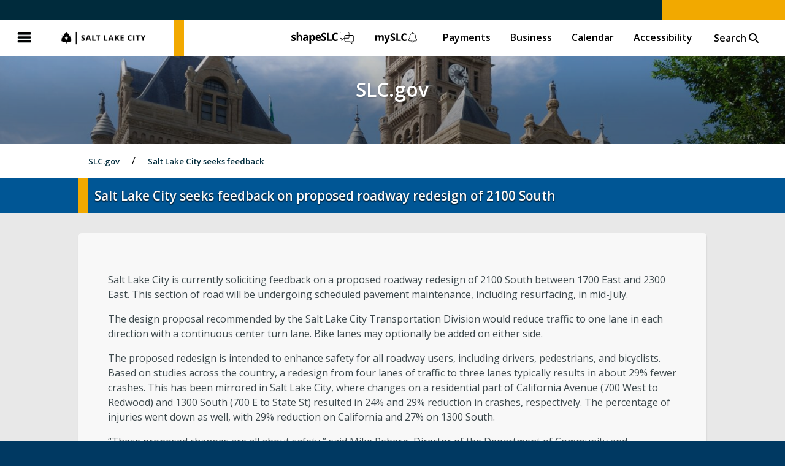

--- FILE ---
content_type: text/html; charset=UTF-8
request_url: https://www.slc.gov/blog/2017/06/08/salt-lake-city-seeks-feedback-on-proposed-roadway-redesign-of-2100-south/
body_size: 9623
content:
<!DOCTYPE html>
<html lang="en-US">

<head>
		<meta charset="UTF-8">
	<meta name="viewport" content="width=device-width, initial-scale=1.0"/>
	<meta name="description" content="SLC.gov" />

	<link rel="apple-touch-icon-precomposed" sizes="57x57" href="https://www.slc.gov/wp-content/themes/slc/images/icons/slc-metalogo-300x.png" />

	<link rel="icon" type="image/png" href="https://www.slc.gov/wp-content/themes/slc/favicon.png" />
	<link rel="shortcut icon" type="image/png" href="https://www.slc.gov/wp-content/themes/slc/favicon.png" />

	
	
		<meta property="og:url" content="https://www.slc.gov/blog/2017/06/08/salt-lake-city-seeks-feedback-on-proposed-roadway-redesign-of-2100-south/"/>
		<meta property="og:title" content="Salt Lake City seeks feedback on proposed roadway redesign of 2100 South" />
		<meta property="og:description" content="Salt Lake City is currently soliciting feedback on a proposed roadway redesign of 2100 South between 1700 East and 2300 East. This section of road will be undergoing scheduled pavement maintenance, including resurfacing, in mid-July. The design proposal recommended by the Salt Lake City Transportation Division would reduce traffic to one lane in each direction [&hellip;]" />
		<meta property="og:type" content="article" />
		<meta property="og:image" content="https://www.slc.gov/wp-content/themes/slc/images/icons/slc-metalogo-300x.png" />

	

	<title>Salt Lake City seeks feedback on proposed roadway redesign of 2100 South | SLC.gov</title>

	<link rel="stylesheet" href="https://www.slc.gov/wp-content/themes/slc/style.css?v=260116-2" />
	<link rel="stylesheet" href="https://www.slc.gov/wp-content/themes/slc/css/fontawesome.css" />
	<link rel="stylesheet" href="https://www.slc.gov/wp-content/themes/slc/css/all.min.css" />
	<link rel="stylesheet" href="https://www.slc.gov/wp-content/themes/slc/css/v4-font-face.min.css" />
	<link rel="stylesheet" href="https://www.slc.gov/wp-content/themes/slc/css/v4-shims.min.css" />

	<script type="text/javascript" src="https://www.slc.gov/wp-content/themes/slc/js/jquery331.min.js"></script>

	<script src='https://www.google.com/recaptcha/api.js'></script>

	<script async src="https://cse.google.com/cse.js?cx=003677379258205276042:te0xpu1wcjs"></script>

	
	<meta name='robots' content='max-image-preview:large, index, follow, max-snippet:-1, max-video-preview:-1' />
	<style>img:is([sizes="auto" i], [sizes^="auto," i]) { contain-intrinsic-size: 3000px 1500px }</style>
	<link rel="alternate" type="application/rss+xml" title="SLC.gov &raquo; Feed" href="https://www.slc.gov/feed/" />
<script type="text/javascript">
/* <![CDATA[ */
window._wpemojiSettings = {"baseUrl":"https:\/\/s.w.org\/images\/core\/emoji\/16.0.1\/72x72\/","ext":".png","svgUrl":"https:\/\/s.w.org\/images\/core\/emoji\/16.0.1\/svg\/","svgExt":".svg","source":{"concatemoji":"https:\/\/www.slc.gov\/wp-includes\/js\/wp-emoji-release.min.js?ver=6.8.3"}};
/*! This file is auto-generated */
!function(s,n){var o,i,e;function c(e){try{var t={supportTests:e,timestamp:(new Date).valueOf()};sessionStorage.setItem(o,JSON.stringify(t))}catch(e){}}function p(e,t,n){e.clearRect(0,0,e.canvas.width,e.canvas.height),e.fillText(t,0,0);var t=new Uint32Array(e.getImageData(0,0,e.canvas.width,e.canvas.height).data),a=(e.clearRect(0,0,e.canvas.width,e.canvas.height),e.fillText(n,0,0),new Uint32Array(e.getImageData(0,0,e.canvas.width,e.canvas.height).data));return t.every(function(e,t){return e===a[t]})}function u(e,t){e.clearRect(0,0,e.canvas.width,e.canvas.height),e.fillText(t,0,0);for(var n=e.getImageData(16,16,1,1),a=0;a<n.data.length;a++)if(0!==n.data[a])return!1;return!0}function f(e,t,n,a){switch(t){case"flag":return n(e,"\ud83c\udff3\ufe0f\u200d\u26a7\ufe0f","\ud83c\udff3\ufe0f\u200b\u26a7\ufe0f")?!1:!n(e,"\ud83c\udde8\ud83c\uddf6","\ud83c\udde8\u200b\ud83c\uddf6")&&!n(e,"\ud83c\udff4\udb40\udc67\udb40\udc62\udb40\udc65\udb40\udc6e\udb40\udc67\udb40\udc7f","\ud83c\udff4\u200b\udb40\udc67\u200b\udb40\udc62\u200b\udb40\udc65\u200b\udb40\udc6e\u200b\udb40\udc67\u200b\udb40\udc7f");case"emoji":return!a(e,"\ud83e\udedf")}return!1}function g(e,t,n,a){var r="undefined"!=typeof WorkerGlobalScope&&self instanceof WorkerGlobalScope?new OffscreenCanvas(300,150):s.createElement("canvas"),o=r.getContext("2d",{willReadFrequently:!0}),i=(o.textBaseline="top",o.font="600 32px Arial",{});return e.forEach(function(e){i[e]=t(o,e,n,a)}),i}function t(e){var t=s.createElement("script");t.src=e,t.defer=!0,s.head.appendChild(t)}"undefined"!=typeof Promise&&(o="wpEmojiSettingsSupports",i=["flag","emoji"],n.supports={everything:!0,everythingExceptFlag:!0},e=new Promise(function(e){s.addEventListener("DOMContentLoaded",e,{once:!0})}),new Promise(function(t){var n=function(){try{var e=JSON.parse(sessionStorage.getItem(o));if("object"==typeof e&&"number"==typeof e.timestamp&&(new Date).valueOf()<e.timestamp+604800&&"object"==typeof e.supportTests)return e.supportTests}catch(e){}return null}();if(!n){if("undefined"!=typeof Worker&&"undefined"!=typeof OffscreenCanvas&&"undefined"!=typeof URL&&URL.createObjectURL&&"undefined"!=typeof Blob)try{var e="postMessage("+g.toString()+"("+[JSON.stringify(i),f.toString(),p.toString(),u.toString()].join(",")+"));",a=new Blob([e],{type:"text/javascript"}),r=new Worker(URL.createObjectURL(a),{name:"wpTestEmojiSupports"});return void(r.onmessage=function(e){c(n=e.data),r.terminate(),t(n)})}catch(e){}c(n=g(i,f,p,u))}t(n)}).then(function(e){for(var t in e)n.supports[t]=e[t],n.supports.everything=n.supports.everything&&n.supports[t],"flag"!==t&&(n.supports.everythingExceptFlag=n.supports.everythingExceptFlag&&n.supports[t]);n.supports.everythingExceptFlag=n.supports.everythingExceptFlag&&!n.supports.flag,n.DOMReady=!1,n.readyCallback=function(){n.DOMReady=!0}}).then(function(){return e}).then(function(){var e;n.supports.everything||(n.readyCallback(),(e=n.source||{}).concatemoji?t(e.concatemoji):e.wpemoji&&e.twemoji&&(t(e.twemoji),t(e.wpemoji)))}))}((window,document),window._wpemojiSettings);
/* ]]> */
</script>
<style id='wp-emoji-styles-inline-css' type='text/css'>

	img.wp-smiley, img.emoji {
		display: inline !important;
		border: none !important;
		box-shadow: none !important;
		height: 1em !important;
		width: 1em !important;
		margin: 0 0.07em !important;
		vertical-align: -0.1em !important;
		background: none !important;
		padding: 0 !important;
	}
</style>
<link rel='stylesheet' id='wp-block-library-css' href='https://www.slc.gov/wp-includes/css/dist/block-library/style.min.css?ver=6.8.3' type='text/css' media='all' />
<style id='classic-theme-styles-inline-css' type='text/css'>
/*! This file is auto-generated */
.wp-block-button__link{color:#fff;background-color:#32373c;border-radius:9999px;box-shadow:none;text-decoration:none;padding:calc(.667em + 2px) calc(1.333em + 2px);font-size:1.125em}.wp-block-file__button{background:#32373c;color:#fff;text-decoration:none}
</style>
<style id='global-styles-inline-css' type='text/css'>
:root{--wp--preset--aspect-ratio--square: 1;--wp--preset--aspect-ratio--4-3: 4/3;--wp--preset--aspect-ratio--3-4: 3/4;--wp--preset--aspect-ratio--3-2: 3/2;--wp--preset--aspect-ratio--2-3: 2/3;--wp--preset--aspect-ratio--16-9: 16/9;--wp--preset--aspect-ratio--9-16: 9/16;--wp--preset--color--black: #000000;--wp--preset--color--cyan-bluish-gray: #abb8c3;--wp--preset--color--white: #ffffff;--wp--preset--color--pale-pink: #f78da7;--wp--preset--color--vivid-red: #cf2e2e;--wp--preset--color--luminous-vivid-orange: #ff6900;--wp--preset--color--luminous-vivid-amber: #fcb900;--wp--preset--color--light-green-cyan: #7bdcb5;--wp--preset--color--vivid-green-cyan: #00d084;--wp--preset--color--pale-cyan-blue: #8ed1fc;--wp--preset--color--vivid-cyan-blue: #0693e3;--wp--preset--color--vivid-purple: #9b51e0;--wp--preset--gradient--vivid-cyan-blue-to-vivid-purple: linear-gradient(135deg,rgba(6,147,227,1) 0%,rgb(155,81,224) 100%);--wp--preset--gradient--light-green-cyan-to-vivid-green-cyan: linear-gradient(135deg,rgb(122,220,180) 0%,rgb(0,208,130) 100%);--wp--preset--gradient--luminous-vivid-amber-to-luminous-vivid-orange: linear-gradient(135deg,rgba(252,185,0,1) 0%,rgba(255,105,0,1) 100%);--wp--preset--gradient--luminous-vivid-orange-to-vivid-red: linear-gradient(135deg,rgba(255,105,0,1) 0%,rgb(207,46,46) 100%);--wp--preset--gradient--very-light-gray-to-cyan-bluish-gray: linear-gradient(135deg,rgb(238,238,238) 0%,rgb(169,184,195) 100%);--wp--preset--gradient--cool-to-warm-spectrum: linear-gradient(135deg,rgb(74,234,220) 0%,rgb(151,120,209) 20%,rgb(207,42,186) 40%,rgb(238,44,130) 60%,rgb(251,105,98) 80%,rgb(254,248,76) 100%);--wp--preset--gradient--blush-light-purple: linear-gradient(135deg,rgb(255,206,236) 0%,rgb(152,150,240) 100%);--wp--preset--gradient--blush-bordeaux: linear-gradient(135deg,rgb(254,205,165) 0%,rgb(254,45,45) 50%,rgb(107,0,62) 100%);--wp--preset--gradient--luminous-dusk: linear-gradient(135deg,rgb(255,203,112) 0%,rgb(199,81,192) 50%,rgb(65,88,208) 100%);--wp--preset--gradient--pale-ocean: linear-gradient(135deg,rgb(255,245,203) 0%,rgb(182,227,212) 50%,rgb(51,167,181) 100%);--wp--preset--gradient--electric-grass: linear-gradient(135deg,rgb(202,248,128) 0%,rgb(113,206,126) 100%);--wp--preset--gradient--midnight: linear-gradient(135deg,rgb(2,3,129) 0%,rgb(40,116,252) 100%);--wp--preset--font-size--small: 13px;--wp--preset--font-size--medium: 20px;--wp--preset--font-size--large: 36px;--wp--preset--font-size--x-large: 42px;--wp--preset--spacing--20: 0.44rem;--wp--preset--spacing--30: 0.67rem;--wp--preset--spacing--40: 1rem;--wp--preset--spacing--50: 1.5rem;--wp--preset--spacing--60: 2.25rem;--wp--preset--spacing--70: 3.38rem;--wp--preset--spacing--80: 5.06rem;--wp--preset--shadow--natural: 6px 6px 9px rgba(0, 0, 0, 0.2);--wp--preset--shadow--deep: 12px 12px 50px rgba(0, 0, 0, 0.4);--wp--preset--shadow--sharp: 6px 6px 0px rgba(0, 0, 0, 0.2);--wp--preset--shadow--outlined: 6px 6px 0px -3px rgba(255, 255, 255, 1), 6px 6px rgba(0, 0, 0, 1);--wp--preset--shadow--crisp: 6px 6px 0px rgba(0, 0, 0, 1);}:where(.is-layout-flex){gap: 0.5em;}:where(.is-layout-grid){gap: 0.5em;}body .is-layout-flex{display: flex;}.is-layout-flex{flex-wrap: wrap;align-items: center;}.is-layout-flex > :is(*, div){margin: 0;}body .is-layout-grid{display: grid;}.is-layout-grid > :is(*, div){margin: 0;}:where(.wp-block-columns.is-layout-flex){gap: 2em;}:where(.wp-block-columns.is-layout-grid){gap: 2em;}:where(.wp-block-post-template.is-layout-flex){gap: 1.25em;}:where(.wp-block-post-template.is-layout-grid){gap: 1.25em;}.has-black-color{color: var(--wp--preset--color--black) !important;}.has-cyan-bluish-gray-color{color: var(--wp--preset--color--cyan-bluish-gray) !important;}.has-white-color{color: var(--wp--preset--color--white) !important;}.has-pale-pink-color{color: var(--wp--preset--color--pale-pink) !important;}.has-vivid-red-color{color: var(--wp--preset--color--vivid-red) !important;}.has-luminous-vivid-orange-color{color: var(--wp--preset--color--luminous-vivid-orange) !important;}.has-luminous-vivid-amber-color{color: var(--wp--preset--color--luminous-vivid-amber) !important;}.has-light-green-cyan-color{color: var(--wp--preset--color--light-green-cyan) !important;}.has-vivid-green-cyan-color{color: var(--wp--preset--color--vivid-green-cyan) !important;}.has-pale-cyan-blue-color{color: var(--wp--preset--color--pale-cyan-blue) !important;}.has-vivid-cyan-blue-color{color: var(--wp--preset--color--vivid-cyan-blue) !important;}.has-vivid-purple-color{color: var(--wp--preset--color--vivid-purple) !important;}.has-black-background-color{background-color: var(--wp--preset--color--black) !important;}.has-cyan-bluish-gray-background-color{background-color: var(--wp--preset--color--cyan-bluish-gray) !important;}.has-white-background-color{background-color: var(--wp--preset--color--white) !important;}.has-pale-pink-background-color{background-color: var(--wp--preset--color--pale-pink) !important;}.has-vivid-red-background-color{background-color: var(--wp--preset--color--vivid-red) !important;}.has-luminous-vivid-orange-background-color{background-color: var(--wp--preset--color--luminous-vivid-orange) !important;}.has-luminous-vivid-amber-background-color{background-color: var(--wp--preset--color--luminous-vivid-amber) !important;}.has-light-green-cyan-background-color{background-color: var(--wp--preset--color--light-green-cyan) !important;}.has-vivid-green-cyan-background-color{background-color: var(--wp--preset--color--vivid-green-cyan) !important;}.has-pale-cyan-blue-background-color{background-color: var(--wp--preset--color--pale-cyan-blue) !important;}.has-vivid-cyan-blue-background-color{background-color: var(--wp--preset--color--vivid-cyan-blue) !important;}.has-vivid-purple-background-color{background-color: var(--wp--preset--color--vivid-purple) !important;}.has-black-border-color{border-color: var(--wp--preset--color--black) !important;}.has-cyan-bluish-gray-border-color{border-color: var(--wp--preset--color--cyan-bluish-gray) !important;}.has-white-border-color{border-color: var(--wp--preset--color--white) !important;}.has-pale-pink-border-color{border-color: var(--wp--preset--color--pale-pink) !important;}.has-vivid-red-border-color{border-color: var(--wp--preset--color--vivid-red) !important;}.has-luminous-vivid-orange-border-color{border-color: var(--wp--preset--color--luminous-vivid-orange) !important;}.has-luminous-vivid-amber-border-color{border-color: var(--wp--preset--color--luminous-vivid-amber) !important;}.has-light-green-cyan-border-color{border-color: var(--wp--preset--color--light-green-cyan) !important;}.has-vivid-green-cyan-border-color{border-color: var(--wp--preset--color--vivid-green-cyan) !important;}.has-pale-cyan-blue-border-color{border-color: var(--wp--preset--color--pale-cyan-blue) !important;}.has-vivid-cyan-blue-border-color{border-color: var(--wp--preset--color--vivid-cyan-blue) !important;}.has-vivid-purple-border-color{border-color: var(--wp--preset--color--vivid-purple) !important;}.has-vivid-cyan-blue-to-vivid-purple-gradient-background{background: var(--wp--preset--gradient--vivid-cyan-blue-to-vivid-purple) !important;}.has-light-green-cyan-to-vivid-green-cyan-gradient-background{background: var(--wp--preset--gradient--light-green-cyan-to-vivid-green-cyan) !important;}.has-luminous-vivid-amber-to-luminous-vivid-orange-gradient-background{background: var(--wp--preset--gradient--luminous-vivid-amber-to-luminous-vivid-orange) !important;}.has-luminous-vivid-orange-to-vivid-red-gradient-background{background: var(--wp--preset--gradient--luminous-vivid-orange-to-vivid-red) !important;}.has-very-light-gray-to-cyan-bluish-gray-gradient-background{background: var(--wp--preset--gradient--very-light-gray-to-cyan-bluish-gray) !important;}.has-cool-to-warm-spectrum-gradient-background{background: var(--wp--preset--gradient--cool-to-warm-spectrum) !important;}.has-blush-light-purple-gradient-background{background: var(--wp--preset--gradient--blush-light-purple) !important;}.has-blush-bordeaux-gradient-background{background: var(--wp--preset--gradient--blush-bordeaux) !important;}.has-luminous-dusk-gradient-background{background: var(--wp--preset--gradient--luminous-dusk) !important;}.has-pale-ocean-gradient-background{background: var(--wp--preset--gradient--pale-ocean) !important;}.has-electric-grass-gradient-background{background: var(--wp--preset--gradient--electric-grass) !important;}.has-midnight-gradient-background{background: var(--wp--preset--gradient--midnight) !important;}.has-small-font-size{font-size: var(--wp--preset--font-size--small) !important;}.has-medium-font-size{font-size: var(--wp--preset--font-size--medium) !important;}.has-large-font-size{font-size: var(--wp--preset--font-size--large) !important;}.has-x-large-font-size{font-size: var(--wp--preset--font-size--x-large) !important;}
:where(.wp-block-post-template.is-layout-flex){gap: 1.25em;}:where(.wp-block-post-template.is-layout-grid){gap: 1.25em;}
:where(.wp-block-columns.is-layout-flex){gap: 2em;}:where(.wp-block-columns.is-layout-grid){gap: 2em;}
:root :where(.wp-block-pullquote){font-size: 1.5em;line-height: 1.6;}
</style>
<link rel="canonical" href="https://www.slc.gov/blog/2017/06/08/salt-lake-city-seeks-feedback-on-proposed-roadway-redesign-of-2100-south/" />
<link rel='shortlink' href='https://www.slc.gov/?p=753' />

</head>


<body class="wp-singular post-template-default single single-post postid-753 single-format-standard wp-theme-slc">

	<a class="skip-main" href="#main">Skip to main content</a>

	
	<header>
		
		<!-- Accessability Top -->

		<div class="access-header">
			<div class="access-nav">
							</div>
			
			<!-- Google page translator for accessibility -->

			<div id="google_translate_element_header"></div>
			
			<script type="text/javascript">
				function googleTranslateElementInit() {
					var headerTranslate = new google.translate.TranslateElement({
						pageLanguage: 'en',
						includedLanguages: 'es,ar,zh-CN,zh-TW,hr,tl,fr,de,el,ga,it,ja,ko,la,fa,pl,pt,ru,sm,lo,so,sw,th,ur,vi,to',
						layout: google.translate.TranslateElement.InlineLayout.SIMPLE,
						autoDisplay: false
					}, 'google_translate_element_header');
				}
			</script>
			<script type="text/javascript" src="https://translate.google.com/translate_a/element.js?cb=googleTranslateElementInit"></script>

		</div>

		<!-- END Accessability Top -->

		<button class="globalmenu--open">Menu</button>
		<h1 title="SLC.gov">
			<a href="https://www.slc.gov/">
				SLC.gov
			</a>
		</h1>
		<nav>
			
			<ul id="menu-slc-global-top-menu" class="menu"><li id="menu-item-21142" class="shapeslc-logo menu-item menu-item-type-custom menu-item-object-custom menu-item-21142"><a href="https://shape.slc.gov/en/">ShapeSLC</a></li>
<li id="menu-item-21143" class="myslc-logo menu-item menu-item-type-custom menu-item-object-custom menu-item-21143"><a href="https://www.myslc.gov/s/">mySLC</a></li>
<li id="menu-item-44" class="menu-item menu-item-type-post_type menu-item-object-page menu-item-44"><a href="https://www.slc.gov/payments/">Payments</a></li>
<li id="menu-item-1294" class="menu-item menu-item-type-custom menu-item-object-custom menu-item-1294"><a href="https://www.slc.gov/business">Business</a></li>
<li id="menu-item-41" class="menu-item menu-item-type-post_type menu-item-object-page menu-item-41"><a href="https://www.slc.gov/calendar/">Calendar</a></li>
<li id="menu-item-10732" class="menu-item menu-item-type-custom menu-item-object-custom menu-item-10732"><a href="https://www.slc.gov/access-belonging/salt-lake-city-accessibility/">Accessibility</a></li>
<li class="displaysearch menu-item"><button type="button" class="searchbox--open">Search <i class="fa fa-search" aria-hidden="true"></i></button><form action="https://www.slc.gov" class="searchbox" method="get"><input type="search" name="s" id="searchmain" title="Search Salt Lake City" placeholder="Search SLC.gov"><input type="hidden" name="global" value="true"></form><button type="button" class="searchbox--close" title="Close Search"><i class="fa fa-times" aria-hidden="true"></i></button></li></ul>
		</nav>

	</header>

	<nav class="fly closed">
		<div class="flyhead">
			<button class="globalmenu--close">Close</button>
			<h1 title="SLC.gov">
				<a href="https://www.slc.gov/">
					SLC.gov
				</a>
			</h1>
		</div>

		<ul id="menu-slc-global-top-menu-1" class="menu clone"><li class="search menu-item"><form action="https://www.slc.gov" class="searchbox" method="get"><input type="search" name="s" id="searchfly" title="Search Salt Lake City" placeholder="Search"><input type="hidden" name="global" value="true"><button type="submit" class="searchbox--submit" title="Submit Search"><i class="fa fa-search" aria-hidden="true"></i></button></form></li><li class="shapeslc-logo menu-item menu-item-type-custom menu-item-object-custom menu-item-21142"><a href="https://shape.slc.gov/en/">ShapeSLC</a></li>
<li class="myslc-logo menu-item menu-item-type-custom menu-item-object-custom menu-item-21143"><a href="https://www.myslc.gov/s/">mySLC</a></li>
<li class="menu-item menu-item-type-post_type menu-item-object-page menu-item-44"><a href="https://www.slc.gov/payments/">Payments</a></li>
<li class="menu-item menu-item-type-custom menu-item-object-custom menu-item-1294"><a href="https://www.slc.gov/business">Business</a></li>
<li class="menu-item menu-item-type-post_type menu-item-object-page menu-item-41"><a href="https://www.slc.gov/calendar/">Calendar</a></li>
<li class="menu-item menu-item-type-custom menu-item-object-custom menu-item-10732"><a href="https://www.slc.gov/access-belonging/salt-lake-city-accessibility/">Accessibility</a></li>
</ul><ul id="menu-slc-global-fly-menu" class="menu master"><li id="menu-item-199" class="default-open menu-item menu-item-type-post_type menu-item-object-page menu-item-has-children menu-item-199"><a href="https://www.slc.gov/city-directory/">City Directory A-Z</a>
<ul class='submenu'>
	<li id="menu-item-230" class="menu-item menu-item-type-custom menu-item-object-custom menu-item-230"><a href="/mayor/">Office of the Mayor</a></li>
	<li id="menu-item-212" class="menu-item menu-item-type-custom menu-item-object-custom menu-item-212"><a href="/council">Salt Lake City Council</a></li>
	<li id="menu-item-207" class="menu-item menu-item-type-custom menu-item-object-custom menu-item-207"><a href="/attorney">Office of the City Attorney</a></li>
	<li id="menu-item-206" class="menu-item menu-item-type-custom menu-item-object-custom menu-item-206"><a target="_blank" href="https://slcairport.com/">Airport</a></li>
	<li id="menu-item-987" class="menu-item menu-item-type-custom menu-item-object-custom menu-item-987"><a target="_blank" href="https://saltlakearts.org/">Arts Council</a></li>
	<li id="menu-item-12323" class="menu-item menu-item-type-custom menu-item-object-custom menu-item-12323"><a href="https://www.slc.gov/ballparknext/">Ballpark NEXT</a></li>
	<li id="menu-item-208" class="menu-item menu-item-type-custom menu-item-object-custom menu-item-208"><a href="/boards">Boards and Commissions</a></li>
	<li id="menu-item-988" class="menu-item menu-item-type-custom menu-item-object-custom menu-item-988"><a href="/Finance/investor-relations-city-financials/budget/">Budget</a></li>
	<li id="menu-item-209" class="menu-item menu-item-type-custom menu-item-object-custom menu-item-209"><a href="/buildingservices">Building Services</a></li>
	<li id="menu-item-210" class="menu-item menu-item-type-custom menu-item-object-custom menu-item-210"><a href="/buildingservices/building-inspections">Building Inspections</a></li>
	<li id="menu-item-211" class="menu-item menu-item-type-custom menu-item-object-custom menu-item-211"><a href="/buildingservices/building-permits">Building Permits</a></li>
	<li id="menu-item-404" class="menu-item menu-item-type-custom menu-item-object-custom menu-item-404"><a href="/finance/business-licensing">Business Licensing</a></li>
	<li id="menu-item-989" class="menu-item menu-item-type-custom menu-item-object-custom menu-item-989"><a href="https://www.slc.gov/cemetery/">City Cemetery</a></li>
	<li id="menu-item-990" class="menu-item menu-item-type-custom menu-item-object-custom menu-item-990"><a target="_blank" href="https://codelibrary.amlegal.com/codes/saltlakecityut/latest/overview">City Code</a></li>
	<li id="menu-item-214" class="menu-item menu-item-type-custom menu-item-object-custom menu-item-214"><a href="/buildingservices/civil-enforcement">Civil Enforcement</a></li>
	<li id="menu-item-215" class="menu-item menu-item-type-custom menu-item-object-custom menu-item-215"><a href="/can">Community and Neighborhoods</a></li>
	<li id="menu-item-998" class="menu-item menu-item-type-custom menu-item-object-custom menu-item-998"><a target="_blank" href="https://cra.slc.gov/">Community Reinvestment Agency</a></li>
	<li id="menu-item-217" class="menu-item menu-item-type-custom menu-item-object-custom menu-item-217"><a href="/ed">Economic Development</a></li>
	<li id="menu-item-1354" class="menu-item menu-item-type-custom menu-item-object-custom menu-item-1354"><a href="https://www.slc.gov/attorney/recorder/elections/">Elections</a></li>
	<li id="menu-item-218" class="menu-item menu-item-type-custom menu-item-object-custom menu-item-218"><a href="/em">Emergency Management</a></li>
	<li id="menu-item-219" class="menu-item menu-item-type-custom menu-item-object-custom menu-item-219"><a href="/engineering">Engineering</a></li>
	<li id="menu-item-220" class="menu-item menu-item-type-custom menu-item-object-custom menu-item-220"><a href="/eventpermits">Event Permits</a></li>
	<li id="menu-item-222" class="menu-item menu-item-type-custom menu-item-object-custom menu-item-222"><a href="/events/">Events</a></li>
	<li id="menu-item-993" class="menu-item menu-item-type-custom menu-item-object-custom menu-item-993"><a href="https://www.slc.gov/publicservices/organization/#facilities-division">Facilities</a></li>
	<li id="menu-item-223" class="menu-item menu-item-type-custom menu-item-object-custom menu-item-223"><a href="/finance">Finance</a></li>
	<li id="menu-item-224" class="menu-item menu-item-type-custom menu-item-object-custom menu-item-224"><a target="_blank" href="https://slcfire.com/">Fire</a></li>
	<li id="menu-item-994" class="menu-item menu-item-type-custom menu-item-object-custom menu-item-994"><a target="_blank" href="http://thegallivancenter.com/">Gallivan Center</a></li>
	<li id="menu-item-226" class="menu-item menu-item-type-custom menu-item-object-custom menu-item-226"><a href="/historic-preservation">Historic Preservation</a></li>
	<li id="menu-item-995" class="menu-item menu-item-type-custom menu-item-object-custom menu-item-995"><a target="_blank" href="https://www.slc-golf.com/">Golf</a></li>
	<li id="menu-item-14121" class="menu-item menu-item-type-custom menu-item-object-custom menu-item-14121"><a href="https://www.slc.gov/homelessness/">Homelessness</a></li>
	<li id="menu-item-225" class="menu-item menu-item-type-custom menu-item-object-custom menu-item-225"><a href="/housingstability">Housing Stability</a></li>
	<li id="menu-item-228" class="menu-item menu-item-type-custom menu-item-object-custom menu-item-228"><a href="/hr">Human Resources</a></li>
	<li id="menu-item-5221" class="menu-item menu-item-type-custom menu-item-object-custom menu-item-5221"><a href="/ims">Information Management Services</a></li>
	<li id="menu-item-4885" class="menu-item menu-item-type-post_type menu-item-object-page menu-item-4885"><a href="https://www.slc.gov/internships/">Internships</a></li>
	<li id="menu-item-229" class="menu-item menu-item-type-custom menu-item-object-custom menu-item-229"><a href="/courts">Justice Court</a></li>
	<li id="menu-item-1355" class="menu-item menu-item-type-custom menu-item-object-custom menu-item-1355"><a href="https://www.slc.gov/Finance/landlord-tenant/">Landlord/Tenant Program</a></li>
	<li id="menu-item-2044" class="menu-item menu-item-type-custom menu-item-object-custom menu-item-2044"><a target="_blank" href="https://services.slcpl.org/">Library</a></li>
	<li id="menu-item-20029" class="menu-item menu-item-type-custom menu-item-object-custom menu-item-20029"><a href="https://www.slc.gov/mystreet/parking/">Parking</a></li>
	<li id="menu-item-232" class="menu-item menu-item-type-custom menu-item-object-custom menu-item-232"><a href="/planning">Planning</a></li>
	<li id="menu-item-234" class="menu-item menu-item-type-custom menu-item-object-custom menu-item-234"><a target="_blank" href="http://www.slcpd.com/">Police</a></li>
	<li id="menu-item-233" class="menu-item menu-item-type-custom menu-item-object-custom menu-item-233"><a href="/attorney/prosecutor">Prosecutor</a></li>
	<li id="menu-item-231" class="menu-item menu-item-type-custom menu-item-object-custom menu-item-231"><a href="/parks">Public Lands</a></li>
	<li id="menu-item-235" class="menu-item menu-item-type-custom menu-item-object-custom menu-item-235"><a href="/publicservices">Public Services</a></li>
	<li id="menu-item-236" class="menu-item menu-item-type-custom menu-item-object-custom menu-item-236"><a href="/utilities">Public Utilities</a></li>
	<li id="menu-item-237" class="menu-item menu-item-type-custom menu-item-object-custom menu-item-237"><a href="/finance/purchasing">Purchasing &#038; Contracts</a></li>
	<li id="menu-item-238" class="menu-item menu-item-type-custom menu-item-object-custom menu-item-238"><a href="/attorney/recorder">Recorder</a></li>
	<li id="menu-item-9671" class="menu-item menu-item-type-custom menu-item-object-custom menu-item-9671"><a href="https://www.slc.gov/attorney/public-notices/">Recorder &#8211; Public Notices</a></li>
	<li id="menu-item-999" class="menu-item menu-item-type-custom menu-item-object-custom menu-item-999"><a href="/parks/regional-athletic-complex/">Regional Athletic Complex</a></li>
	<li id="menu-item-961" class="menu-item menu-item-type-custom menu-item-object-custom menu-item-961"><a href="/attorney/risk">Risk Management</a></li>
	<li id="menu-item-239" class="menu-item menu-item-type-custom menu-item-object-custom menu-item-239"><a target="_blank" href="/slc911">SLC911</a></li>
	<li id="menu-item-1282" class="menu-item menu-item-type-custom menu-item-object-custom menu-item-1282"><a href="https://www.slc.gov/slcmedia/">SLCtv</a></li>
	<li id="menu-item-240" class="menu-item menu-item-type-custom menu-item-object-custom menu-item-240"><a href="/mystreet">Streets</a></li>
	<li id="menu-item-241" class="menu-item menu-item-type-custom menu-item-object-custom menu-item-241"><a href="/sustainability">Sustainability &#8211; SLCgreen</a></li>
	<li id="menu-item-1000" class="menu-item menu-item-type-custom menu-item-object-custom menu-item-1000"><a href="/parks/trails-natural-lands/">Trails &#038; Natural Lands</a></li>
	<li id="menu-item-242" class="menu-item menu-item-type-custom menu-item-object-custom menu-item-242"><a href="/transportation">Transportation</a></li>
	<li id="menu-item-1001" class="menu-item menu-item-type-custom menu-item-object-custom menu-item-1001"><a href="/urban-forestry/">Urban Forestry</a></li>
	<li id="menu-item-991" class="menu-item menu-item-type-custom menu-item-object-custom menu-item-991"><a href="https://www.slc.gov/publicservices/organization/#urban-services-division">Urban Services</a></li>
	<li id="menu-item-10422" class="menu-item menu-item-type-custom menu-item-object-custom menu-item-10422"><a href="/workday">Workday</a></li>
	<li id="menu-item-243" class="menu-item menu-item-type-custom menu-item-object-custom menu-item-243"><a href="/youthandfamily">Youth &#038; Family</a></li>
</ul>
</li>
</ul>
	</nav>

	<main role="main"><section class="cityscape" style="background-image: url('https://www.slc.gov/wp-content/uploads/2018/04/cropped-no6.jpg')">

	
	
		<div class="divisionheading">
			<h2>SLC.gov</h2>
			<h3></h3>
		</div>

	
	
</section><section class="divisionsubnav">

	<ol class="breadcrumbs">
		<li class="slctop">
			<a href="https://www.slc.gov">SLC.gov</a>
		</li>

				
		
					
			
			<li>
				<a href="https://www.slc.gov/blog/2017/06/08/salt-lake-city-seeks-feedback-on-proposed-roadway-redesign-of-2100-south/">Salt Lake City seeks feedback</a>
			</li>

		
	</ol>


</section>
<section class="pagecontent mcontain">
	
	
		<h2>Salt Lake City seeks feedback on proposed roadway redesign of 2100 South</h2>

		<article>


			
									
				<p>Salt Lake City is currently soliciting feedback on a proposed roadway redesign of 2100 South between 1700 East and 2300 East. This section of road will be undergoing scheduled pavement maintenance, including resurfacing, in mid-July.</p>
<p>The design proposal recommended by the Salt Lake City Transportation Division would reduce traffic to one lane in each direction with a continuous center turn lane. Bike lanes may optionally be added on either side.</p>
<p>The proposed redesign is intended to enhance safety for all roadway users, including drivers, pedestrians, and bicyclists. Based on studies across the country, a redesign from four lanes of traffic to three lanes typically results in about 29% fewer crashes. This has been mirrored in Salt Lake City, where changes on a residential part of California Avenue (700 West to Redwood) and 1300 South (700 E to State St) resulted in 24% and 29% reduction in crashes, respectively. The percentage of injuries went down as well, with 29% reduction on California and 27% on 1300 South.</p>
<p>“These proposed changes are all about safety,” said Mike Reberg, Director of the Department of Community and Neighborhoods. “Based on discussions we’ve had with the public already, many features of the project, including slowing traffic on the corridor, have community support.”</p>
<p>A number of planning processes have taken place in the area, including the 21st and 21st Small Area Plan, East Bench Master Plan, and Sugar House Master Plan. This is the first opportunity for the public to comment directly on the proposed changes on 2100 South.</p>
<p>“The 2100 South corridor is a critical roadway and business district for the surrounding neighborhoods,” said Mayor Jackie Biskupski. “We want clear community support before any changes are made.”</p>
<p>Residents may submit comments by visiting <a href="https://www.slc.gov/feedback/">https://www.slc.gov/feedback/</a></p>
<p>Information on area planning processes:</p>
<p>21st and 21st Small Area Plan (draft): <a href="http://www.slcdocs.com/Planning/Projects/Current%20Initiatives/21d.pdf">http://www.slcdocs.com/Planning/Projects/Current Initiatives/21d.pdf</a></p>
<p>East Bench Master Plan: <a href="http://www.slcdocs.com/Planning/MasterPlansMaps/EBMP.pdf">http://www.slcdocs.com/Planning/MasterPlansMaps/EBMP.pdf</a></p>
<p>Sugar House Master Plan: <a href="http://www.slcdocs.com/Planning/MasterPlansMaps/SHMP.pdf">http://www.slcdocs.com/Planning/MasterPlansMaps/SHMP.pdf</a></p>
<p id="yui_3_17_2_1_1511385481956_160">Pedestrian and Bicycle Master Plan: <a id="yui_3_17_2_1_1511385481956_159" href="http://www.slcgov.com/transportation/pedestrian-bicycle-master-plan">http://www.slcgov.com/transportation/pedestrian-bicycle-master-plan</a></p>
								
				
		</article>

	
	<div class="socialize">
		<h4>Share "Salt Lake City seeks feedback on proposed roadway redesign of 2100 South" to your social network:</h4>

		<ul class="socialshare">
			<li class="twitter">
				<a href="https://x.com/home?status=Salt Lake City seeks feedback on proposed roadway redesign of 2100 South%20https://www.slc.gov/blog/2017/06/08/salt-lake-city-seeks-feedback-on-proposed-roadway-redesign-of-2100-south/" target="_blank" title="Share with X Opens new window">
					<i class="fa-brands fa-square-x-twitter"></i>
				</a>
			</li>
			<li class="facebook">
				<a href="https://www.facebook.com/sharer/sharer.php?u=https://www.slc.gov/blog/2017/06/08/salt-lake-city-seeks-feedback-on-proposed-roadway-redesign-of-2100-south/" target="_blank" title="Share with Facebook Opens new window">
					<i class="fa fa-facebook-square"></i>
				</a>							
			</li>
			<li class="linkedin">
				<a href="https://www.linkedin.com/shareArticle?mini=true&amp;url=https://www.slc.gov/blog/2017/06/08/salt-lake-city-seeks-feedback-on-proposed-roadway-redesign-of-2100-south/&amp;title=Salt Lake City seeks feedback on proposed roadway redesign of 2100 South&amp;summary=Salt Lake City seeks feedback on proposed roadway redesign of 2100 South" target="_blank" title="Share with Linkedin Opens new window">
					<i class="fa fa-linkedin-square"></i>
				</a>
			</li>
			<li class="email">
				<a href="/cdn-cgi/l/email-protection#[base64]" target="_blank" title="Share with Email Opens new window">
					<i class="fa fa-envelope"></i>
				</a>
			</li>
		</ul>

	</div>
		
	
</section><!-- /#Secondary -->

	</main>

		
	<footer>

		<div class="footergrid">
		
			<div class="footlinks">
				<h3>Salt Lake City</h3>
				<ul id="menu-global-footer-menu" class="menu"><li id="menu-item-962" class="menu-item menu-item-type-post_type menu-item-object-page menu-item-962"><a href="https://www.slc.gov/city-directory/">City Directory A-Z</a></li>
<li id="menu-item-1042" class="menu-item menu-item-type-post_type menu-item-object-page menu-item-1042"><a href="https://www.slc.gov/calendar/">Calendar</a></li>
<li id="menu-item-1038" class="menu-item menu-item-type-post_type menu-item-object-page menu-item-1038"><a href="https://www.slc.gov/payments/">Payments</a></li>
<li id="menu-item-13615" class="menu-item menu-item-type-custom menu-item-object-custom menu-item-13615"><a target="_blank" href="https://www.myslc.gov/s/lwcos?c__target=c%3AcRM_LWCRequestFormEnglish&#038;c__layout=lightning&#038;c__ContextId=a0F5G00000ScnoRUAR">Report a Broken Webpage</a></li>
<li id="menu-item-19961" class="menu-item menu-item-type-custom menu-item-object-custom menu-item-19961"><a href="https://www.myslc.gov/s/">Request or Report</a></li>
<li id="menu-item-1039" class="menu-item menu-item-type-post_type menu-item-object-page menu-item-1039"><a href="https://www.slc.gov/permits/">Permits &#038; Licensing</a></li>
<li id="menu-item-1960" class="menu-item menu-item-type-post_type menu-item-object-page menu-item-1960"><a href="https://www.slc.gov/privacy-statement-and-accessibility/">Privacy Policy</a></li>
</ul>
			</div>

			<div class="footlinks">
				<h3>Additional Resources</h3>
				<ul id="menu-global-footer-menu-additional" class="menu"><li id="menu-item-1494" class="menu-item menu-item-type-custom menu-item-object-custom menu-item-1494"><a href="https://www.slc.gov/slcmedia/">SLC Media</a></li>
<li id="menu-item-246" class="menu-item menu-item-type-custom menu-item-object-custom menu-item-246"><a target="_blank" href="https://www.slc.gov/slc-infobase/">SLC Infobase</a></li>
<li id="menu-item-1043" class="menu-item menu-item-type-custom menu-item-object-custom menu-item-1043"><a target="_blank" href="https://saltlakecityut.justfoia.com/publicportal/home/newrequest">Government Records (GRAMA)</a></li>
<li id="menu-item-1044" class="menu-item menu-item-type-custom menu-item-object-custom menu-item-1044"><a href="/mystreet/parking/">Parking in SLC</a></li>
<li id="menu-item-1045" class="menu-item menu-item-type-post_type menu-item-object-page menu-item-1045"><a href="https://www.slc.gov/get-involved/">Get Involved</a></li>
<li id="menu-item-11131" class="menu-item menu-item-type-post_type menu-item-object-page menu-item-11131"><a href="https://www.slc.gov/city-directory/">Questions? Contact Us</a></li>
</ul>
			</div>

			<div class="footmid">
				<h3>SLC.gov on Social Media</h3>
				<ul class="social">
					<li><a href="https://www.facebook.com/SLCGovernment/" class="fb" target="_blank" rel="noopener noreferrer"><i class="fa fa-facebook-square"></i>Follow us on Facebook</a></li><li><a href="https://twitter.com/SLCgov" class="tw" target="_blank" rel="noopener noreferrer"><i class="fa-brands fa-square-x-twitter"></i>Follow us on X</a></li><li><a href="https://www.youtube.com/user/SLCtvmedia" class="yt" target="_blank" rel="noopener noreferrer"><i class="fa-brands fa-square-youtube"></i>Subscribe to us on Youtube</a></li><li><a href="https://www.instagram.com/slcgov/" class="ig" target="_blank" rel="noopener noreferrer"><i class="fa-brands fa-square-instagram"></i>Follow us on Instagram</a></li>				</ul>
			</div>

			<div class="footright">				        
				<!-- SLC Logo via CSS -->

				<div class="footer--address">
					<strong>City Hall</strong><br>
    				451 South State Street<br>
    				Salt Lake City, UT 84111
				</div>
			</div>

		</div><!-- footergrid -->

		<a href="#top" class="backtop">Top</a>

	</footer>

	<script data-cfasync="false" src="/cdn-cgi/scripts/5c5dd728/cloudflare-static/email-decode.min.js"></script><script type="speculationrules">
{"prefetch":[{"source":"document","where":{"and":[{"href_matches":"\/*"},{"not":{"href_matches":["\/wp-*.php","\/wp-admin\/*","\/wp-content\/uploads\/*","\/wp-content\/*","\/wp-content\/plugins\/*","\/wp-content\/themes\/slc\/*","\/*\\?(.+)"]}},{"not":{"selector_matches":"a[rel~=\"nofollow\"]"}},{"not":{"selector_matches":".no-prefetch, .no-prefetch a"}}]},"eagerness":"conservative"}]}
</script>

	<script type="text/javascript" src="https://www.slc.gov/wp-content/themes/slc/js/functions.min.js"></script>

	<!-- Global site tag (gtag.js) - Google Analytics -->
	<script async src="https://www.googletagmanager.com/gtag/js?id=UA-119693397-1"></script>
	<script>
	  window.dataLayer = window.dataLayer || [];
	  function gtag(){dataLayer.push(arguments);}
	  gtag('js', new Date());
	 
	  gtag('config', 'UA-119693397-1');
	</script>


	
	<script type="text/javascript">
	/*<![CDATA[*/
	(function() {
	var sz = document.createElement('script'); sz.type = 'text/javascript'; sz.async = true;
	sz.src = '//siteimproveanalytics.com/js/siteanalyze_6678.js';
	var s = document.getElementsByTagName('script')[0]; s.parentNode.insertBefore(sz, s);
	})();
	/*]]>*/
	</script>


</body>
</html>


--- FILE ---
content_type: image/svg+xml
request_url: https://www.slc.gov/wp-content/themes/slc/images/icons/menu-main-close.svg
body_size: 135
content:
<svg 
 xmlns="http://www.w3.org/2000/svg"
 xmlns:xlink="http://www.w3.org/1999/xlink"
 width="42px" height="42px">
<defs>
<filter filterUnits="userSpaceOnUse" id="Filter_0" x="0px" y="0px" width="42px" height="42px"  >
    <feOffset in="SourceAlpha" dx="0" dy="1" />
    <feGaussianBlur result="blurOut" stdDeviation="1" />
    <feFlood flood-color="rgb(52, 63, 68)" result="floodOut" />
    <feComposite operator="atop" in="floodOut" in2="blurOut" />
    <feComponentTransfer><feFuncA type="linear" slope="0.35"/></feComponentTransfer>
    <feMerge>
    <feMergeNode/>
    <feMergeNode in="SourceGraphic"/>
  </feMerge>
</filter>

</defs>
<g filter="url(#Filter_0)">
<path fill-rule="evenodd"  fill="rgb(0, 0, 0)"
 d="M40.000,3.928 L36.072,0.000 L20.500,15.572 L4.928,0.000 L1.000,3.928 L16.572,19.500 L1.000,35.072 L4.928,39.000 L20.500,23.428 L36.072,39.000 L40.000,35.072 L24.428,19.500 L40.000,3.928 Z"/>
</g>
</svg>

--- FILE ---
content_type: image/svg+xml
request_url: https://www.slc.gov/wp-content/themes/slc/images/logos/shape-slc2.svg
body_size: 1860
content:
<?xml version="1.0" encoding="UTF-8"?>
<svg id="Layer_1" xmlns="http://www.w3.org/2000/svg" version="1.1" viewBox="0 0 234 44.64">
  <!-- Generator: Adobe Illustrator 29.8.3, SVG Export Plug-In . SVG Version: 2.1.1 Build 3)  -->
  <path d="M16.76,26.47c0,2.27-.79,3.99-2.36,5.18-1.58,1.19-3.93,1.78-7.07,1.78-1.61,0-2.98-.11-4.11-.33-1.13-.22-2.19-.54-3.18-.96v-4.98c1.12.53,2.38.97,3.78,1.32,1.4.36,2.64.53,3.71.53,2.19,0,3.28-.63,3.28-1.9,0-.47-.14-.86-.43-1.16-.29-.3-.79-.63-1.5-1.01-.71-.38-1.66-.81-2.85-1.31-1.7-.71-2.95-1.37-3.75-1.98s-1.38-1.3-1.74-2.09C.18,18.8,0,17.83,0,16.69,0,14.73.76,13.21,2.29,12.13c1.52-1.07,3.68-1.61,6.47-1.61s5.25.58,7.77,1.74l-1.82,4.35c-1.11-.47-2.14-.86-3.1-1.17s-1.94-.45-2.94-.45c-1.78,0-2.67.48-2.67,1.44,0,.54.29,1.01.86,1.4.57.4,1.83.98,3.76,1.76,1.73.7,2.99,1.35,3.79,1.96s1.4,1.3,1.78,2.1.57,1.73.57,2.83ZM40.24,33.03h-6.03v-12.91c0-3.19-1.19-4.78-3.56-4.78-1.69,0-2.91.57-3.66,1.72s-1.13,3-1.13,5.57v10.4h-6.03V2.28h6.03v6.27c0,.49-.05,1.63-.14,3.44l-.14,1.78h.32c1.34-2.16,3.48-3.24,6.4-3.24,2.6,0,4.57.7,5.91,2.09s2.02,3.4,2.02,6.01v14.41ZM58.86,33.03l-1.17-3h-.16c-1.01,1.28-2.06,2.16-3.13,2.66-1.07.49-2.47.74-4.2.74-2.12,0-3.79-.61-5.01-1.82-1.22-1.21-1.83-2.94-1.83-5.18s.82-4.07,2.46-5.19c1.64-1.11,4.11-1.73,7.42-1.85l3.83-.12v-.97c0-2.24-1.15-3.36-3.44-3.36-1.77,0-3.84.53-6.23,1.6l-2-4.07c2.54-1.33,5.36-2,8.46-2s5.24.65,6.82,1.94,2.37,3.25,2.37,5.89v14.72h-4.21ZM57.08,22.8l-2.33.08c-1.75.05-3.06.37-3.91.95s-1.28,1.46-1.28,2.65c0,1.7.98,2.55,2.93,2.55,1.4,0,2.51-.4,3.35-1.21.84-.8,1.25-1.87,1.25-3.2v-1.82ZM79.8,33.43c-2.6,0-4.63-.94-6.11-2.83h-.32c.21,1.84.32,2.91.32,3.2v8.95h-6.03V10.94h4.9l.85,2.87h.28c1.41-2.19,3.5-3.28,6.27-3.28,2.61,0,4.65,1.01,6.13,3.02s2.21,4.82,2.21,8.4c0,2.36-.35,4.41-1.04,6.15-.69,1.74-1.68,3.06-2.95,3.97-1.28.91-2.78,1.36-4.51,1.36ZM78.02,15.34c-1.49,0-2.58.46-3.26,1.37s-1.04,2.43-1.07,4.54v.65c0,2.37.35,4.07,1.06,5.1.7,1.03,1.82,1.54,3.35,1.54,2.7,0,4.05-2.23,4.05-6.68,0-2.17-.33-3.8-1-4.89-.67-1.09-1.71-1.63-3.13-1.63ZM101.65,33.43c-3.56,0-6.34-.98-8.34-2.95-2-1.96-3-4.74-3-8.34s.93-6.56,2.78-8.59c1.85-2.02,4.41-3.03,7.68-3.03s5.55.89,7.29,2.67,2.61,4.24,2.61,7.37v2.93h-14.25c.07,1.71.57,3.05,1.52,4.01s2.28,1.44,3.99,1.44c1.33,0,2.59-.14,3.77-.42s2.42-.72,3.72-1.32v4.66c-1.05.53-2.18.92-3.38,1.18-1.2.26-2.66.39-4.39.39ZM100.8,14.81c-1.28,0-2.28.41-3,1.22-.72.81-1.14,1.96-1.25,3.45h8.46c-.03-1.49-.42-2.64-1.17-3.45-.75-.81-1.77-1.22-3.04-1.22ZM130.71,25.01c0,2.61-.94,4.66-2.82,6.17-1.88,1.5-4.49,2.25-7.84,2.25-3.08,0-5.81-.58-8.18-1.74v-5.69c1.95.87,3.6,1.48,4.95,1.84,1.35.35,2.59.53,3.71.53,1.34,0,2.37-.26,3.09-.77.72-.51,1.08-1.28,1.08-2.29,0-.57-.16-1.07-.47-1.51-.32-.44-.78-.87-1.39-1.28-.61-.41-1.86-1.06-3.75-1.96-1.77-.83-3.09-1.63-3.97-2.39s-1.59-1.65-2.11-2.67-.79-2.2-.79-3.56c0-2.56.87-4.57,2.6-6.03,1.73-1.46,4.13-2.19,7.18-2.19,1.5,0,2.94.18,4.3.53,1.36.36,2.79.86,4.28,1.5l-1.98,4.76c-1.54-.63-2.82-1.07-3.82-1.32-1.01-.25-2-.38-2.97-.38-1.16,0-2.05.27-2.67.81s-.93,1.25-.93,2.11c0,.54.13,1.01.38,1.41s.65.79,1.2,1.17c.55.38,1.84,1.05,3.88,2.03,2.7,1.29,4.55,2.59,5.55,3.88s1.5,2.89,1.5,4.77ZM133.49,33.03V4.14h6.13v23.84h11.72v5.06h-17.85ZM165.84,8.82c-2.31,0-4.09.87-5.36,2.6s-1.9,4.15-1.9,7.24c0,6.44,2.42,9.66,7.25,9.66,2.03,0,4.49-.51,7.37-1.52v5.14c-2.37.99-5.02,1.48-7.95,1.48-4.2,0-7.42-1.28-9.64-3.82-2.23-2.55-3.34-6.21-3.34-10.98,0-3,.55-5.64,1.64-7.9,1.09-2.26,2.66-3.99,4.71-5.2,2.05-1.21,4.45-1.81,7.2-1.81s5.63.68,8.46,2.04l-1.98,4.98c-1.08-.51-2.17-.96-3.26-1.34s-2.17-.57-3.22-.57ZM228.72,11.36h-11.96v-6.08c0-2.91-2.37-5.28-5.28-5.28h-24.97c-2.91,0-5.28,2.37-5.28,5.28v14.26c0,2.91,2.37,5.28,5.28,5.28h1.1v7.56c0,.38.24.72.61.84.09.03.19.05.29.05.27,0,.53-.12.71-.35l6.26-8.11h3v6.08c0,2.91,2.37,5.28,5.28,5.28h16.01l6.26,8.11c.17.22.43.35.71.35.1,0,.19-.02.29-.05.36-.12.61-.46.61-.84v-7.56h1.1c2.91,0,5.28-2.37,5.28-5.28v-14.26c0-2.91-2.37-5.28-5.28-5.28ZM200.25,16.64c0-1.2.61-2.27,1.54-2.9.56-.38,1.23-.6,1.95-.6h11.22v6.4c0,1.93-1.57,3.5-3.49,3.5h-11.22v-6.4ZM195.02,23.04c-.28,0-.54.13-.71.35l-4.92,6.38v-5.84c0-.49-.4-.89-.89-.89h-1.99c-1.93,0-3.5-1.57-3.5-3.5V5.28c0-1.93,1.57-3.5,3.5-3.5h24.97c1.93,0,3.49,1.57,3.49,3.5v6.08h-11.22c-1.46,0-2.78.59-3.73,1.55-.96.96-1.55,2.28-1.55,3.73v6.4h-3.44ZM232.21,30.9c0,1.93-1.57,3.5-3.5,3.5h-1.99c-.49,0-.89.4-.89.89v5.84l-4.92-6.38c-.17-.22-.43-.35-.71-.35h-16.45c-1.93,0-3.5-1.57-3.5-3.5v-6.08h11.23c2.91,0,5.28-2.37,5.28-5.28v-6.4h11.96c1.93,0,3.5,1.57,3.5,3.5v14.26ZM213.14,15.13c0-.18-.15-.33-.33-.33h-10.01c-.18,0-.33.15-.33.33s.15.33.33.33h10.01c.18,0,.33-.15.33-.33ZM213.14,20.87c0-.18-.15-.33-.33-.33h-10.01c-.18,0-.33.15-.33.33s.15.33.33.33h10.01c.18,0,.33-.15.33-.33ZM213.14,18c0-.18-.15-.33-.33-.33h-10.01c-.18,0-.33.15-.33.33s.15.33.33.33h10.01c.18,0,.33-.15.33-.33Z"/>
</svg>

--- FILE ---
content_type: image/svg+xml
request_url: https://www.slc.gov/wp-content/themes/slc/images/icons/arrow-top.svg
body_size: -76
content:
<svg version="1.1" xmlns="http://www.w3.org/2000/svg" xmlns:xlink="http://www.w3.org/1999/xlink" x="0px" y="0px" viewBox="-4 6 46 46" width="46px" height="46px" enable-background="new -4 6 46 46" xml:space="preserve">
<path fill="#FFFFFF" d="M10,13h18v4H10V13z M28,33.6l-7-7V43h-4V26.7l-7,7l-2.8-2.8L17,21h4l9.8,9.8L28,33.6z"/>
</svg>
